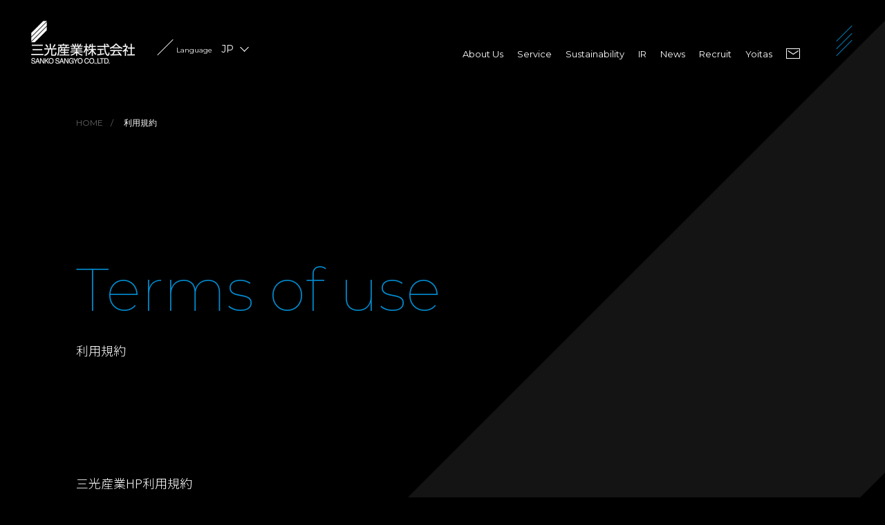

--- FILE ---
content_type: text/html; charset=UTF-8
request_url: https://www.sankosangyo.co.jp/terms/
body_size: 7517
content:
<!doctype html>
<html lang="ja">
<head>
<meta charset="utf-8">
<title>利用規約 | 三光産業株式会社</title>
<meta name="viewport" content="width=device-width, initial-scale=1.0">
<meta name="description" content="シール・ラベル等の特殊印刷におけるリーディングカンパニーとして、あらゆるニーズに応える卓越した印刷技術で、様々な製品に携わっています。「高い技術力、品質力で社会に貢献する」そんな企業です。">
<meta name="keywords" content="印刷,特殊,ガラス,樹脂,成形品,ノベルティ,ラベル,シール">
<link href="https://www.sankosangyo.co.jp/wp/wp-content/themes/sankosangyo/css/base.css" rel="stylesheet">
<link href="https://www.sankosangyo.co.jp/wp/wp-content/themes/sankosangyo/css/sp_base.css" rel="stylesheet">
<meta name="format-detection" content="telephone=no">
<link href="https://www.sankosangyo.co.jp/favicon.ico" type="image/vnd.microsoft.icon" rel="icon">
<link href="https://www.sankosangyo.co.jp/apple-touch-icon.png" sizes="180x180" rel="icon">
<link href="https://www.sankosangyo.co.jp/android-touch-icon.png" sizes="192x192" rel="icon">

<meta name='robots' content='max-image-preview:large' />
<style id='wp-img-auto-sizes-contain-inline-css' type='text/css'>
img:is([sizes=auto i],[sizes^="auto," i]){contain-intrinsic-size:3000px 1500px}
/*# sourceURL=wp-img-auto-sizes-contain-inline-css */
</style>
<style id='wp-block-library-inline-css' type='text/css'>
:root{--wp-block-synced-color:#7a00df;--wp-block-synced-color--rgb:122,0,223;--wp-bound-block-color:var(--wp-block-synced-color);--wp-editor-canvas-background:#ddd;--wp-admin-theme-color:#007cba;--wp-admin-theme-color--rgb:0,124,186;--wp-admin-theme-color-darker-10:#006ba1;--wp-admin-theme-color-darker-10--rgb:0,107,160.5;--wp-admin-theme-color-darker-20:#005a87;--wp-admin-theme-color-darker-20--rgb:0,90,135;--wp-admin-border-width-focus:2px}@media (min-resolution:192dpi){:root{--wp-admin-border-width-focus:1.5px}}.wp-element-button{cursor:pointer}:root .has-very-light-gray-background-color{background-color:#eee}:root .has-very-dark-gray-background-color{background-color:#313131}:root .has-very-light-gray-color{color:#eee}:root .has-very-dark-gray-color{color:#313131}:root .has-vivid-green-cyan-to-vivid-cyan-blue-gradient-background{background:linear-gradient(135deg,#00d084,#0693e3)}:root .has-purple-crush-gradient-background{background:linear-gradient(135deg,#34e2e4,#4721fb 50%,#ab1dfe)}:root .has-hazy-dawn-gradient-background{background:linear-gradient(135deg,#faaca8,#dad0ec)}:root .has-subdued-olive-gradient-background{background:linear-gradient(135deg,#fafae1,#67a671)}:root .has-atomic-cream-gradient-background{background:linear-gradient(135deg,#fdd79a,#004a59)}:root .has-nightshade-gradient-background{background:linear-gradient(135deg,#330968,#31cdcf)}:root .has-midnight-gradient-background{background:linear-gradient(135deg,#020381,#2874fc)}:root{--wp--preset--font-size--normal:16px;--wp--preset--font-size--huge:42px}.has-regular-font-size{font-size:1em}.has-larger-font-size{font-size:2.625em}.has-normal-font-size{font-size:var(--wp--preset--font-size--normal)}.has-huge-font-size{font-size:var(--wp--preset--font-size--huge)}.has-text-align-center{text-align:center}.has-text-align-left{text-align:left}.has-text-align-right{text-align:right}.has-fit-text{white-space:nowrap!important}#end-resizable-editor-section{display:none}.aligncenter{clear:both}.items-justified-left{justify-content:flex-start}.items-justified-center{justify-content:center}.items-justified-right{justify-content:flex-end}.items-justified-space-between{justify-content:space-between}.screen-reader-text{border:0;clip-path:inset(50%);height:1px;margin:-1px;overflow:hidden;padding:0;position:absolute;width:1px;word-wrap:normal!important}.screen-reader-text:focus{background-color:#ddd;clip-path:none;color:#444;display:block;font-size:1em;height:auto;left:5px;line-height:normal;padding:15px 23px 14px;text-decoration:none;top:5px;width:auto;z-index:100000}html :where(.has-border-color){border-style:solid}html :where([style*=border-top-color]){border-top-style:solid}html :where([style*=border-right-color]){border-right-style:solid}html :where([style*=border-bottom-color]){border-bottom-style:solid}html :where([style*=border-left-color]){border-left-style:solid}html :where([style*=border-width]){border-style:solid}html :where([style*=border-top-width]){border-top-style:solid}html :where([style*=border-right-width]){border-right-style:solid}html :where([style*=border-bottom-width]){border-bottom-style:solid}html :where([style*=border-left-width]){border-left-style:solid}html :where(img[class*=wp-image-]){height:auto;max-width:100%}:where(figure){margin:0 0 1em}html :where(.is-position-sticky){--wp-admin--admin-bar--position-offset:var(--wp-admin--admin-bar--height,0px)}@media screen and (max-width:600px){html :where(.is-position-sticky){--wp-admin--admin-bar--position-offset:0px}}

/*# sourceURL=wp-block-library-inline-css */
</style><style id='global-styles-inline-css' type='text/css'>
:root{--wp--preset--aspect-ratio--square: 1;--wp--preset--aspect-ratio--4-3: 4/3;--wp--preset--aspect-ratio--3-4: 3/4;--wp--preset--aspect-ratio--3-2: 3/2;--wp--preset--aspect-ratio--2-3: 2/3;--wp--preset--aspect-ratio--16-9: 16/9;--wp--preset--aspect-ratio--9-16: 9/16;--wp--preset--color--black: #000000;--wp--preset--color--cyan-bluish-gray: #abb8c3;--wp--preset--color--white: #ffffff;--wp--preset--color--pale-pink: #f78da7;--wp--preset--color--vivid-red: #cf2e2e;--wp--preset--color--luminous-vivid-orange: #ff6900;--wp--preset--color--luminous-vivid-amber: #fcb900;--wp--preset--color--light-green-cyan: #7bdcb5;--wp--preset--color--vivid-green-cyan: #00d084;--wp--preset--color--pale-cyan-blue: #8ed1fc;--wp--preset--color--vivid-cyan-blue: #0693e3;--wp--preset--color--vivid-purple: #9b51e0;--wp--preset--gradient--vivid-cyan-blue-to-vivid-purple: linear-gradient(135deg,rgb(6,147,227) 0%,rgb(155,81,224) 100%);--wp--preset--gradient--light-green-cyan-to-vivid-green-cyan: linear-gradient(135deg,rgb(122,220,180) 0%,rgb(0,208,130) 100%);--wp--preset--gradient--luminous-vivid-amber-to-luminous-vivid-orange: linear-gradient(135deg,rgb(252,185,0) 0%,rgb(255,105,0) 100%);--wp--preset--gradient--luminous-vivid-orange-to-vivid-red: linear-gradient(135deg,rgb(255,105,0) 0%,rgb(207,46,46) 100%);--wp--preset--gradient--very-light-gray-to-cyan-bluish-gray: linear-gradient(135deg,rgb(238,238,238) 0%,rgb(169,184,195) 100%);--wp--preset--gradient--cool-to-warm-spectrum: linear-gradient(135deg,rgb(74,234,220) 0%,rgb(151,120,209) 20%,rgb(207,42,186) 40%,rgb(238,44,130) 60%,rgb(251,105,98) 80%,rgb(254,248,76) 100%);--wp--preset--gradient--blush-light-purple: linear-gradient(135deg,rgb(255,206,236) 0%,rgb(152,150,240) 100%);--wp--preset--gradient--blush-bordeaux: linear-gradient(135deg,rgb(254,205,165) 0%,rgb(254,45,45) 50%,rgb(107,0,62) 100%);--wp--preset--gradient--luminous-dusk: linear-gradient(135deg,rgb(255,203,112) 0%,rgb(199,81,192) 50%,rgb(65,88,208) 100%);--wp--preset--gradient--pale-ocean: linear-gradient(135deg,rgb(255,245,203) 0%,rgb(182,227,212) 50%,rgb(51,167,181) 100%);--wp--preset--gradient--electric-grass: linear-gradient(135deg,rgb(202,248,128) 0%,rgb(113,206,126) 100%);--wp--preset--gradient--midnight: linear-gradient(135deg,rgb(2,3,129) 0%,rgb(40,116,252) 100%);--wp--preset--font-size--small: 13px;--wp--preset--font-size--medium: 20px;--wp--preset--font-size--large: 36px;--wp--preset--font-size--x-large: 42px;--wp--preset--spacing--20: 0.44rem;--wp--preset--spacing--30: 0.67rem;--wp--preset--spacing--40: 1rem;--wp--preset--spacing--50: 1.5rem;--wp--preset--spacing--60: 2.25rem;--wp--preset--spacing--70: 3.38rem;--wp--preset--spacing--80: 5.06rem;--wp--preset--shadow--natural: 6px 6px 9px rgba(0, 0, 0, 0.2);--wp--preset--shadow--deep: 12px 12px 50px rgba(0, 0, 0, 0.4);--wp--preset--shadow--sharp: 6px 6px 0px rgba(0, 0, 0, 0.2);--wp--preset--shadow--outlined: 6px 6px 0px -3px rgb(255, 255, 255), 6px 6px rgb(0, 0, 0);--wp--preset--shadow--crisp: 6px 6px 0px rgb(0, 0, 0);}:where(.is-layout-flex){gap: 0.5em;}:where(.is-layout-grid){gap: 0.5em;}body .is-layout-flex{display: flex;}.is-layout-flex{flex-wrap: wrap;align-items: center;}.is-layout-flex > :is(*, div){margin: 0;}body .is-layout-grid{display: grid;}.is-layout-grid > :is(*, div){margin: 0;}:where(.wp-block-columns.is-layout-flex){gap: 2em;}:where(.wp-block-columns.is-layout-grid){gap: 2em;}:where(.wp-block-post-template.is-layout-flex){gap: 1.25em;}:where(.wp-block-post-template.is-layout-grid){gap: 1.25em;}.has-black-color{color: var(--wp--preset--color--black) !important;}.has-cyan-bluish-gray-color{color: var(--wp--preset--color--cyan-bluish-gray) !important;}.has-white-color{color: var(--wp--preset--color--white) !important;}.has-pale-pink-color{color: var(--wp--preset--color--pale-pink) !important;}.has-vivid-red-color{color: var(--wp--preset--color--vivid-red) !important;}.has-luminous-vivid-orange-color{color: var(--wp--preset--color--luminous-vivid-orange) !important;}.has-luminous-vivid-amber-color{color: var(--wp--preset--color--luminous-vivid-amber) !important;}.has-light-green-cyan-color{color: var(--wp--preset--color--light-green-cyan) !important;}.has-vivid-green-cyan-color{color: var(--wp--preset--color--vivid-green-cyan) !important;}.has-pale-cyan-blue-color{color: var(--wp--preset--color--pale-cyan-blue) !important;}.has-vivid-cyan-blue-color{color: var(--wp--preset--color--vivid-cyan-blue) !important;}.has-vivid-purple-color{color: var(--wp--preset--color--vivid-purple) !important;}.has-black-background-color{background-color: var(--wp--preset--color--black) !important;}.has-cyan-bluish-gray-background-color{background-color: var(--wp--preset--color--cyan-bluish-gray) !important;}.has-white-background-color{background-color: var(--wp--preset--color--white) !important;}.has-pale-pink-background-color{background-color: var(--wp--preset--color--pale-pink) !important;}.has-vivid-red-background-color{background-color: var(--wp--preset--color--vivid-red) !important;}.has-luminous-vivid-orange-background-color{background-color: var(--wp--preset--color--luminous-vivid-orange) !important;}.has-luminous-vivid-amber-background-color{background-color: var(--wp--preset--color--luminous-vivid-amber) !important;}.has-light-green-cyan-background-color{background-color: var(--wp--preset--color--light-green-cyan) !important;}.has-vivid-green-cyan-background-color{background-color: var(--wp--preset--color--vivid-green-cyan) !important;}.has-pale-cyan-blue-background-color{background-color: var(--wp--preset--color--pale-cyan-blue) !important;}.has-vivid-cyan-blue-background-color{background-color: var(--wp--preset--color--vivid-cyan-blue) !important;}.has-vivid-purple-background-color{background-color: var(--wp--preset--color--vivid-purple) !important;}.has-black-border-color{border-color: var(--wp--preset--color--black) !important;}.has-cyan-bluish-gray-border-color{border-color: var(--wp--preset--color--cyan-bluish-gray) !important;}.has-white-border-color{border-color: var(--wp--preset--color--white) !important;}.has-pale-pink-border-color{border-color: var(--wp--preset--color--pale-pink) !important;}.has-vivid-red-border-color{border-color: var(--wp--preset--color--vivid-red) !important;}.has-luminous-vivid-orange-border-color{border-color: var(--wp--preset--color--luminous-vivid-orange) !important;}.has-luminous-vivid-amber-border-color{border-color: var(--wp--preset--color--luminous-vivid-amber) !important;}.has-light-green-cyan-border-color{border-color: var(--wp--preset--color--light-green-cyan) !important;}.has-vivid-green-cyan-border-color{border-color: var(--wp--preset--color--vivid-green-cyan) !important;}.has-pale-cyan-blue-border-color{border-color: var(--wp--preset--color--pale-cyan-blue) !important;}.has-vivid-cyan-blue-border-color{border-color: var(--wp--preset--color--vivid-cyan-blue) !important;}.has-vivid-purple-border-color{border-color: var(--wp--preset--color--vivid-purple) !important;}.has-vivid-cyan-blue-to-vivid-purple-gradient-background{background: var(--wp--preset--gradient--vivid-cyan-blue-to-vivid-purple) !important;}.has-light-green-cyan-to-vivid-green-cyan-gradient-background{background: var(--wp--preset--gradient--light-green-cyan-to-vivid-green-cyan) !important;}.has-luminous-vivid-amber-to-luminous-vivid-orange-gradient-background{background: var(--wp--preset--gradient--luminous-vivid-amber-to-luminous-vivid-orange) !important;}.has-luminous-vivid-orange-to-vivid-red-gradient-background{background: var(--wp--preset--gradient--luminous-vivid-orange-to-vivid-red) !important;}.has-very-light-gray-to-cyan-bluish-gray-gradient-background{background: var(--wp--preset--gradient--very-light-gray-to-cyan-bluish-gray) !important;}.has-cool-to-warm-spectrum-gradient-background{background: var(--wp--preset--gradient--cool-to-warm-spectrum) !important;}.has-blush-light-purple-gradient-background{background: var(--wp--preset--gradient--blush-light-purple) !important;}.has-blush-bordeaux-gradient-background{background: var(--wp--preset--gradient--blush-bordeaux) !important;}.has-luminous-dusk-gradient-background{background: var(--wp--preset--gradient--luminous-dusk) !important;}.has-pale-ocean-gradient-background{background: var(--wp--preset--gradient--pale-ocean) !important;}.has-electric-grass-gradient-background{background: var(--wp--preset--gradient--electric-grass) !important;}.has-midnight-gradient-background{background: var(--wp--preset--gradient--midnight) !important;}.has-small-font-size{font-size: var(--wp--preset--font-size--small) !important;}.has-medium-font-size{font-size: var(--wp--preset--font-size--medium) !important;}.has-large-font-size{font-size: var(--wp--preset--font-size--large) !important;}.has-x-large-font-size{font-size: var(--wp--preset--font-size--x-large) !important;}
/*# sourceURL=global-styles-inline-css */
</style>

<style id='classic-theme-styles-inline-css' type='text/css'>
/*! This file is auto-generated */
.wp-block-button__link{color:#fff;background-color:#32373c;border-radius:9999px;box-shadow:none;text-decoration:none;padding:calc(.667em + 2px) calc(1.333em + 2px);font-size:1.125em}.wp-block-file__button{background:#32373c;color:#fff;text-decoration:none}
/*# sourceURL=/wp-includes/css/classic-themes.min.css */
</style>
<link href="https://www.sankosangyo.co.jp/wp/wp-content/themes/sankosangyo/css/second.css" rel="stylesheet">
<link href="https://www.sankosangyo.co.jp/wp/wp-content/themes/sankosangyo/css/sp_second.css" rel="stylesheet">
<link href="https://www.sankosangyo.co.jp/wp/wp-content/themes/sankosangyo/css/service.css" rel="stylesheet">
<link href="https://www.sankosangyo.co.jp/wp/wp-content/themes/sankosangyo/css/sp_service.css" rel="stylesheet">
<link href="https://www.sankosangyo.co.jp/wp/wp-content/themes/sankosangyo/css/terms.css" rel="stylesheet">
</head>

<body>

<!-- ==== header ==== --> 

<header class="desktop">
<div class="header_inner">
<div class="header_logo_group">
<div class="header_logo"><a href="https://www.sankosangyo.co.jp">
<img src="https://www.sankosangyo.co.jp/wp/wp-content/themes/sankosangyo/images/header_logo_wht.png" alt="三光産業">
</a></div>

<div class="lang_change">
<div class="lang_current"><a href="#">Language <span>JP</span></a></div>
<div class="lang_hide"><a href="https://www.sankosangyo.co.jp/en/"><span>English</span></a></div>
</div>

</div>

<nav class="desktop">
<ul>
<li class="menu1"><a href="https://www.sankosangyo.co.jp/company/"><span>About Us</span></a>
<div class="submenu">
<ul>
<li><a href="https://www.sankosangyo.co.jp/company/vision#philosophy"><span>企業理念</span></a></li>
<li><a href="https://www.sankosangyo.co.jp/company/vision#ethic"><span>企業倫理行動方針</span></a></li>
<li><a href="https://www.sankosangyo.co.jp/company/outline#outline"><span>会社概要</span></a></li>
<li><a href="https://www.sankosangyo.co.jp/company/outline#history"><span>会社沿革</span></a></li>
<li><a href="https://www.sankosangyo.co.jp/company/outline#business"><span>事業内容</span></a></li>
<li><a href="https://www.sankosangyo.co.jp/company/environment#quality"><span>品質管理</span></a></li>
<li><a href="https://www.sankosangyo.co.jp/company/environment#environment"><span>環境への取り組み</span></a></li>
<li><a href="https://www.sankosangyo.co.jp/company/group"><span>事業所案内</span></a></li>
</ul>
</div>
</li>
<li class="menu2"><a href="https://www.sankosangyo.co.jp/service/"><span>Service</span></a></li>
<li class="menu11"><a href="https://www.sankosangyo.co.jp/sustainability/"><span>Sustainability</span></a>

<div class="submenu">
<ul>
<li><a href="https://www.sankosangyo.co.jp/sustainability/#section_materiality">マテリアリティ</a></li>
<li><a href="https://www.sankosangyo.co.jp/sustainability/#section_sdgs">持続可能な開発目標</a></li>
<li><a href="https://www.sankosangyo.co.jp/sustainability/#section_activity">SDGs活動報告</a></li>
</ul>
</div>

</li>
<li class="menu3"><a href="https://www.sankosangyo.co.jp/ir/"><span>IR</span></a>
<div class="submenu">
<ul>
<li><a href="https://www.sankosangyo.co.jp/ir/message#message"><span>トップメッセージ</span></a></li>
<li><a href="https://www.sankosangyo.co.jp/ir/message#policy"><span>経営方針</span></a></li>
<li><a href="https://www.sankosangyo.co.jp/ir/library#financialnote"><span>決算短信</span></a></li>
<li><a href="https://www.sankosangyo.co.jp/ir/library#report"><span>有価証券報告書</span></a></li>
<li><a href="https://www.sankosangyo.co.jp/ir/library#expmeeting"><span>決算説明会</span></a></li>
<li><a href="https://www.sankosangyo.co.jp/ir/highlight"><span>決算ハイライト</span></a></li>
<li><a href="https://www.sankosangyo.co.jp/ir/stockholder#stockholder"><span>株主総会</span></a></li>
<li><a href="https://www.sankosangyo.co.jp/ir/stockholder#pfloss"><span>決算公告</span></a></li>
<li><a href="https://www.sankosangyo.co.jp/ir/stock"><span>株式の状況</span></a></li>
</ul>
</div>

</li>
<li class="menu4"><a href="https://www.sankosangyo.co.jp/news/"><span>News</span></a></li>
<li class="menu5"><a href="https://www.sankosangyo.co.jp/recruit/"><span>Recruit</span></a></li>
<li class="menu_ec"><a href="https://www.yoitas.com" target="_blank"><span>Yoitas</span></a></li>
<li class="nav_contact"><a href="https://www.sankosangyo.co.jp/contact/"><span>Contact</span></a></li>
</ul>
</nav>

<!-- trigger -->
<div class="nav_trigger">
<div class="trigger_bar"></div>
<div class="trigger_bar"></div>
<div class="trigger_bar"></div>
</div>
<!-- // trigger -->
		
</div>
</header><!-- ==== // header ==== --> 

<!-- ==== main area ==== -->
<div class="contents_area"> 

<!-- bread -->
<div class="bread">
<ul class="breadcrumb__list" itemscope itemtype="https://schema.org/BreadcrumbList">
<li itemprop="itemListElement" itemscope itemtype="https://schema.org/ListItem"><a href="https://www.sankosangyo.co.jp" itemprop="item"><span itemprop="name">HOME</span></a>
<meta itemprop="position" content="1" />
</li>
<li>利用規約</li>
</ul>
</div>
<!-- // bread -->

<div class="second_hdr">
<h1>利用規約</h1>
<h2 class="extra">Terms of use</h2>
</div>
<div class="contents_body">

<h4>三光産業HP利用規約</h4>
<p>本サイトは三光産業株式会社（以下「当社」）またはその代理人が運営しております。本サイトをご利用されることを持って、お客様は以下の記載内容を同意したものと見なされます。なお、当社では以下の利用規約を予告なく変更させていただく場合がございますので、ご利用に当たっては最新の内容をご確認いただけますようお願い申しあげます。</p>
<h4>・著作権について</h4>
<p>本サイトに掲載されている全ての内容（文章、図表、画像、プログラム、肖像、会社ロゴマーク、各種団体の規格マーク等の商標法および標識を含みますがこれらに限定されません。以下「コンテンツ」）は、著作権、商標法その他の法令により保護されております。著作権法等で認められている範囲内で利用される場合を除き、全てのコンテンツを当社または上記権利者の許諾を得ずに複製、引用、改変することは禁止します。著作権法で認められている範囲外のご利用につきましては、事前に当社にご連絡いただき、許諾を得ていただくようお願いします。当社が不適切と判断した場合、ご利用をお断りする場合があります。</p>
<h4>・文章および内容について</h4>
<p>当社は、本サイトに掲載する文書およびその内容に関しては如何なる保証もいたしません。お客様が本サイトをご利用することによって生じたいかなる損害に対しても、当社は一切責任を負いません。また、本サイトに掲載されている事項は、予告なく変更させていただく場合がございますのでご了承ください。</p>
<h4>・リンクについて</h4>
<p>本サイトからリンクを張っている、もしくは本サイトにリンクを張っている、当社以外の第三者が運営するサイトの掲載情報に関しては当社が管理するものではありません。その内容については、またそれらをご利用されたことによって生じたいかなる損害についても、当社は責任を負いません。</p>

</div>

<!-- ==== FOOTER ==== --> 
<section class="contact_section">
<div class="contact_inner">
<h3 class="caption_title"><span>Contact</span></h3>
<p><a href="https://www.sankosangyo.co.jp/contact">お問い合わせはこちら</a></p>
</div>
</section>
<footer>
<div class="footer_upper_inner">
<div class="footer_logo"><a href="https://www.sankosangyo.co.jp">
<img src="https://www.sankosangyo.co.jp/wp/wp-content/themes/sankosangyo/images/header_logo_wht.png" alt="三光産業">
</a></div>
<div class="footer_col_group">
<div class="footer_col">
<h4><a href="/company/">About Us</a></h4>
<ul>
<li><a href="https://www.sankosangyo.co.jp/company/vision#philosophy"><span>企業理念</span></a></li>
<li><a href="https://www.sankosangyo.co.jp/company/vision#ethic"><span>企業倫理行動方針</span></a></li>
<li><a href="https://www.sankosangyo.co.jp/company/outline#outline"><span>会社概要</span></a></li>
<li><a href="https://www.sankosangyo.co.jp/company/outline#history"><span>会社沿革</span></a></li>
<li><a href="https://www.sankosangyo.co.jp/company/outline#business"><span>事業内容</span></a></li>
<li><a href="https://www.sankosangyo.co.jp/company/environment#quality"><span>品質管理</span></a></li>
<li><a href="https://www.sankosangyo.co.jp/company/environment#environment"><span>環境への取り組み</span></a></li>
<li><a href="https://www.sankosangyo.co.jp/company/group"><span>事業所案内</span></a></li>
</ul>
</div>

<div class="footer_col">
<h4><a href="https://www.sankosangyo.co.jp/service/">Service</a></h4>
<h4><a href="https://www.sankosangyo.co.jp/sustainability/"><span>Sustainability</span></a></h4>
<ul>
<li><a href="https://www.sankosangyo.co.jp/sustainability/#section_materiality">マテリアリティ</a></li>
<li><a href="https://www.sankosangyo.co.jp/sustainability/#section_sdgs">持続可能な開発目標</a></li>
<li><a href="https://www.sankosangyo.co.jp/sustainability/#section_activity">SDGs活動報告</a></li>
</ul>
</div>

<div class="footer_col">
<h4><a href="https://www.sankosangyo.co.jp/ir/">IR</a></h4>
<ul>
<li><a href="https://www.sankosangyo.co.jp/ir/message#message"><span>トップメッセージ</span></a></li>
<li><a href="https://www.sankosangyo.co.jp/ir/message#policy"><span>経営方針</span></a></li>
<li><a href="https://www.sankosangyo.co.jp/ir/library#financialnote"><span>決算短信</span></a></li>
<li><a href="https://www.sankosangyo.co.jp/ir/library#report"><span>有価証券報告書</span></a></li>
<li><a href="https://www.sankosangyo.co.jp/ir/library#expmeeting"><span>決算説明会</span></a></li>
<li><a href="https://www.sankosangyo.co.jp/ir/highlight"><span>決算ハイライト</span></a></li>
<li><a href="https://www.sankosangyo.co.jp/ir/stockholder#stockholder"><span>株主総会</span></a></li>
<li><a href="https://www.sankosangyo.co.jp/ir/stockholder#pfloss"><span>決算公告</span></a></li>
<li><a href="https://www.sankosangyo.co.jp/ir/stock"><span>株式の状況</span></a></li>
</ul>
</div>

<div class="footer_col">
<h4><a href="https://www.sankosangyo.co.jp/news/">News</a></h4>
<h4><a href="https://www.sankosangyo.co.jp/recruit/">Recruit</a></h4>
<h4><a href="https://www.yoitas.com" target="_blank">Yoitas</a></h4>
<h4 class="contact"><a href="/contact/">Contact</a></h4>
<div class="lang_change">
<div class="lang_current"><a href="#">Language <span>JP</span></a></div>
<div class="lang_hide"><a href="https://www.sankosangyo.co.jp/en/"><span>English</span></a></div>
</div>

</div>
</div>

</div>

<div class="footer_bottom_inner">
<div class="footer_bottom_col">
<ul>
<li><a href="https://www.sankosangyo.co.jp/terms/">利用規約</a></li>
<li><a href="https://www.sankosangyo.co.jp/privacy/">個人情報保護方針</a></li>
</ul>
<p class="copyright">Copyright &copy; 2021 SANKO SANGYO CO.,LTD. All Right Reservrd.</p>
</div>
</div>


</footer>
<div class="cover_base"></div> 
<!-- ==== // FOOTER ==== --> 
</div>
<!-- ==== // CONTENTS AREA ==== --> 

<!-- ==== DRAWER ==== --> 
<!-- ==== pagetop ==== -->
<div class="pagetop"><div class="pagetop_inner"></div></div>
<!-- ==== // pagetop ==== -->

<!-- ==== drawer ==== -->
<div class="drawer">

<header class="drawer_hdr">
<div class="drawer_header_inner">
<div class="header_logo"><a href="https://www.sankosangyo.co.jp"><img src="https://www.sankosangyo.co.jp/wp/wp-content/themes/sankosangyo/images/header_logo.png" alt="三光産業"></a></div>
<!-- trigger -->
<div class="nav_trigger">
<div class="trigger_bar"></div>
<div class="trigger_bar"></div>
<div class="trigger_bar"></div>
</div>
<!-- // trigger -->
</div>
</header>

<div class="drawer_wrap">
<div class="drawer_inner">


<div class="drawer_right">

<ul>
<li class="menu1"><a href="https://www.sankosangyo.co.jp/company/"><span class="nav_bar">About Us</span></a></li>
<li class="menu2"><a href="https://www.sankosangyo.co.jp/service/"><span class="nav_bar">Service</span></a></li>
<li class="menu11"><a href="https://www.sankosangyo.co.jp/sustainability/"><span>Sustainability</span></a></li>
<li class="menu3"><a href="https://www.sankosangyo.co.jp/ir/"><span class="nav_bar">IR</span></a></li>
<li class="menu4"><a href="https://www.sankosangyo.co.jp/news/"><span class="nav_bar">News</span></a></li>
<li class="menu5"><a href="https://www.sankosangyo.co.jp/recruit/"><span class="nav_bar">Recruit</span></a></li>
<li class="nav_contact"><a href="https://www.sankosangyo.co.jp/contact/"><span>Contact</span></a></li>
</ul>


<div class="lang_change">
<div class="lang_current"><a href="#">Language <span>JP</span></a></div>
<div class="lang_hide"><a href="https://www.sankosangyo.co.jp/en/"><span>English</span></a></div>
</div>



</div>

<div class="drawer_left">
<div class="drawer_col">
<p>Offices</p>
<div class="drawer_btn"><a href="https://toms-creative.com/" target="_blank">株式会社トムズ・クリエイティブ</a></div>
</div>

<div class="drawer_col">
<p class="jp">Yoitas</p>
<div class="drawer_btn"><a href="https://www.yoitas.com/" target="_blank">快適空間専門ブランド</a></div>
</div>

</div>



</div>
</div>

</div>
<!-- ==== // drawer ==== -->
<!-- ==== // DRAWER ==== --> 

<script src="https://ajax.googleapis.com/ajax/libs/jquery/2.2.4/jquery.min.js"></script> 
<script src="https://www.sankosangyo.co.jp/wp/wp-content/themes/sankosangyo/js/common.js?2022"></script>
<script>
  (function(i,s,o,g,r,a,m){i['GoogleAnalyticsObject']=r;i[r]=i[r]||function(){
  (i[r].q=i[r].q||[]).push(arguments)},i[r].l=1*new Date();a=s.createElement(o),
  m=s.getElementsByTagName(o)[0];a.async=1;a.src=g;m.parentNode.insertBefore(a,m)
  })(window,document,'script','//www.google-analytics.com/analytics.js','ga');

  ga('create', 'UA-62245225-1', 'auto');
  ga('send', 'pageview');

</script>
<script type="speculationrules">
{"prefetch":[{"source":"document","where":{"and":[{"href_matches":"/*"},{"not":{"href_matches":["/wp/wp-*.php","/wp/wp-admin/*","/wp/wp-content/uploads/*","/wp/wp-content/*","/wp/wp-content/plugins/*","/wp/wp-content/themes/sankosangyo/*","/*\\?(.+)"]}},{"not":{"selector_matches":"a[rel~=\"nofollow\"]"}},{"not":{"selector_matches":".no-prefetch, .no-prefetch a"}}]},"eagerness":"conservative"}]}
</script>
 </body>
</html>


--- FILE ---
content_type: text/css
request_url: https://www.sankosangyo.co.jp/wp/wp-content/themes/sankosangyo/css/base.css
body_size: 6032
content:
@charset "utf-8";
@import url('https://fonts.googleapis.com/css2?family=Montserrat:wght@100;200;400;500&family=Noto+Sans+JP:wght@100;300;400&display=swap');
html, body, div, span, iframe, h1, h2, h3, h4, h5, h6, p, address, img, strong, sub, sup, b, i, dl, dt, dd, ol, ul, li, form, label, table, caption, tbody, tfoot, thead, tr, th, td, figure, footer, header, hgroup, nav, section, video {
  margin: 0;
  padding: 0;
  border: 0;
  outline: 0;
}
html {
  overflow-y: scroll;
}
img {
  border: none;
  vertical-align: top;
}
table {
  border-collapse: collapse;
}
body {
  font-family: "ヒラギノ角ゴ Pro W3", "Hiragino Kaku Gothic Pro", "メイリオ", Meiryo, Osaka, "ＭＳ Ｐゴシック", "MS PGothic", sans-serif;
  background: #000;
  color: #fff;
  font-size: 15px;
}
h1, h2, h3, h4, h5, h6 {
  font-family: 'Noto Sans JP', sans-serif;
}
.cover_base {
  position: fixed;
  top: 0;
  left: 0;
  width: 100%;
  height: 100%;
  background: #000;
  z-index: 9999;
  display: flex;
  justify-content: center;
  align-items: center;
}
.contents_area.open {
  position: fixed !important;
  width: 100%;
  height: 50vh;
  overflow: hidden;
}
header {
  position: fixed;
  height: 135px;
  width: 100%;
  top: 0;
  left: 0;
  z-index: 1000;
  transition: background 0.5s;
}
header.active {}
.header_logo {
  width: 150px;
}
.header_logo img {
  width: 100%;
  height: auto;
}
.header_inner {
  padding: 30px 100px 0 45px;
  display: flex;
  align-items: center;
  justify-content: space-between;
  position: relative;
}
.header_logo_group {
  display: flex;
}
.drawer_header_inner {
  padding: 30px 100px 0 45px;
  position: relative;
}
nav.desktop > ul {
  display: flex;
  align-items: center;
  transform: translateX(20px) translateY(30px);
}
nav.desktop li {
  list-style: none;
  position: relative;
  font-family: 'Montserrat', sans-serif;
  font-weight: 400;
  font-size: 14px;
  padding: 0 18px 30px;
  cursor: pointer;
}
nav.desktop li.jp, .drawer_col p.jp {
  font-family: 'Noto Sans JP', sans-serif !important;
}
nav.desktop li a {
  color: #fff;
  text-decoration: none;
  transition: color 0.3s cubic-bezier(0.25, 1, 0.5, 1);
}
nav.desktop li a span {
  position: relative;
}
nav.desktop li:not(.nav_contact) a span::after {
  content: '';
  display: block;
  width: 100%;
  height: 1px;
  background: #008CD1;
  position: absolute;
  left: 0;
  bottom: -3px;
  transform-origin: left center;
  transition: transform 0.3s cubic-bezier(0.19, 1, 0.22, 1);
  transform: scaleX(0);
}
nav.desktop li.menu1, nav.desktop li.menu3 {
  position: relative;
}
nav.desktop li.menu1 .submenu, nav.desktop li.menu3 .submenu, nav.desktop li.menu11 .submenu {
  position: absolute;
  top: 40px;
  left: -140px;
  width: 350px;
  padding: 0 0px 0 20px;
  background: rgba(0, 0, 0, 0.7);
  display: none;
}
nav.desktop li.menu11 .submenu {
  width: 160px;
  left: 0;
}
/*
.submenu::after {
	content: '';
	display: block;
	box-sizing: border-box;
	width: calc(100% + 90px);
	height: calc(100% + 20px);
	background: rgba(0,0,0,0.7);
	position: absolute;
	top: -10px;
	left: -90px;
	transform: skewX(-40deg);	
}
*/
nav.desktop li ul {
  display: block;
  display: flex;
  flex-wrap: wrap;
}
nav.desktop li ul li {
  margin: 0;
  padding: 0;
  font-size: 13px;
  width: 50%;
  position: relative;
  left: -30px;
  transition: left 0.3s cubic-bezier(0.5, 1, 0.89, 1);
}
nav.desktop li.menu11 .submenu ul {
  display: block
}
nav.desktop li.menu11 .submenu ul li {
  width: 100%;
}
nav.desktop li ul li:nth-child(2) {
  transition-delay: 0.02s;
}
nav.desktop li ul li:nth-child(3) {
  transition-delay: 0.04s;
}
nav.desktop li ul li:nth-child(4) {
  transition-delay: 0.06s;
}
nav.desktop li ul li:nth-child(5) {
  transition-delay: 0.08s;
}
nav.desktop li ul li:nth-child(6) {
  transition-delay: 0.1s;
}
nav.desktop li ul li:nth-child(7) {
  transition-delay: 0.12s;
}
nav.desktop li ul li:nth-child(8) {
  transition-delay: 0.14s;
}
nav.desktop li ul li:nth-child(9) {
  transition-delay: 0.16s;
}
nav.desktop li ul li:nth-child(10) {
  transition-delay: 0.18s;
}
nav.desktop .open ul li {
  left: 0;
}
nav.desktop li ul li span::after {
  display: none !important;
}
nav.desktop li ul li span::before {
  content: '-';
  display: block;
  width: 0;
  height: 0;
  position: absolute;
  left: -1em;
  top: 0;
  color: #fff;
  background: none;
}
nav.desktop li ul li a {
  display: block;
  padding: 10px;
  position: relative;
  z-index: 5;
}
.desktop_device nav.desktop li a:hover, #page_company nav.desktop li.menu1 > a, #page_service nav.desktop li.menu2 a, #page_ir nav.desktop li.menu3 > a, #page_news nav.desktop li.menu4 a, #page_recruit nav.desktop li.menu5 a, #page_sustainability nav.desktop li.menu11 a {
  color: #008CD1;
  transition: transform 0.3s cubic-bezier(0.19, 1, 0.22, 1);
}
nav.desktop .menu1.hover > a, nav.desktop .menu3.hover > a {
  color: #008CD1;
}
.desktop_device nav.desktop li:not(.nav_contact) a:hover span::after, #page_company li.menu1 span::after, #page_service li.menu2 span::after, #page_ir li.menu3 span::after, #page_news li.menu4 span::after, #page_recruit li.menu5 span::after {
  transform: scaleX(1);
}
.menu1.hover a span::after, .menu3.hover a span::after {
  transform: scaleX(1) !important;
}
nav.desktop li.nav_contact span {
  visibility: hidden;
}
nav.desktop li.nav_contact a {
  position: relative;
}
nav.desktop li.nav_contact a::after {
  content: '';
  display: block;
  width: 20px;
  height: 15px;
  background-image: url(../images/icon_mail.png);
  background-repeat: no-repeat;
  background-position: 0 0;
  background-size: 20px;
  position: absolute;
  top: 0;
  left: 0;
}
.desktop_device nav.desktop li.nav_contact a:hover::after {
  background-image: url(../images/icon_mail_on.png);
  background-repeat: no-repeat;
  background-position: 0 0;
}
.header_inner .nav_trigger, .drawer_header_inner .nav_trigger {
  cursor: pointer;
  position: absolute;
  top: 30px;
  right: 30px;
  transition: transform 0.5s ease-out;
  width: 60px;
  height: 60px;
  transition: transform 0.3s;
  -webkit-tap-highlight-color: rgba(0, 0, 0, 0);
}
.nav_trigger .trigger_bar {
  height: 1px;
  width: 32px;
  background: #008CD1;
  position: absolute;
  transform: rotate(-45deg);
  transition: transform 0.3s;
}
.trigger_bar::after {
  content: '';
  display: block;
  transform-origin: right center;
  position: absolute;
  top: 0;
  left: 0;
  width: 32px;
  height: 1px;
  background: #008CD1;
  transform: scaleX(0);
  transition: transform 0.6s cubic-bezier(0.25, 1, 0.5, 1);
}
.drawer .nav_trigger .trigger_bar, .drawer .trigger_bar::after {
  background: #005EAC;
}
.nav_trigger .trigger_bar:nth-child(2)::after {
  transform-origin: left center;
}
.nav_trigger .trigger_bar:nth-child(1) {
  left: 15px;
  top: 18px;
  transition: top 0.3s cubic-bezier(0.25, 1, 0.5, 1);
}
.nav_trigger .trigger_bar:nth-child(2) {
  left: 15px;
  top: 29px;
  transition-delay: 0.3s;
}
.nav_trigger .trigger_bar:nth-child(3) {
  left: 15px;
  top: 39px;
  transition-delay: 0.4s;
  transition: top 0.3s cubic-bezier(0.25, 1, 0.5, 1);
}
.desktop_device .nav_trigger:hover .trigger_bar {
  background: rgba(255, 255, 255, 0);
}
.desktop .nav_trigger:hover .trigger_bar:nth-child(1) {
  top: 11px;
}
.desktop .nav_trigger:hover .trigger_bar:nth-child(3) {
  top: 46px;
}
.nav_trigger:hover .trigger_bar::after {
  transform: scaleX(1);
}
.nav_trigger.open {
  transform: rotate(180deg);
}
.nav_trigger.open .trigger_bar:nth-child(1) {
  transform: translateY(13px) rotate(45deg);
}
.nav_trigger.open .trigger_bar:nth-child(2) {
  transform: translateY(2px) rotate(-45deg);
}
.nav_trigger.open .trigger_bar:nth-child(3) {
  opacity: 0;
}
.nav_trigger.open .trigger_bar:nth-child(1)::after {
  transform-origin: left center;
  transition-delay: 0.2s;
}
.nav_trigger.open .trigger_bar:nth-child(2)::after {
  transition-delay: 0s;
}
.link_btn {
  box-sizing: border-box;
  text-align: center;
  height: 30px;
  width: 210px;
  margin: 50px 0 0;
  padding: 0;
  position: relative;
  font-family: 'Montserrat', sans-serif;
  font-weight: 500;
  font-size: 12px;
}
.link_btn a, .link_btn span {
  position: relative;
  z-index: 1;
  color: #008CD1;
  text-decoration: none;
}
.link_btn a {
  display: block;
  height: 30px;
  line-height: 30px;
}
.link_btn span {
  transform: translateY(1px);
}
.link_btn::before, .link_btn::after {
  content: '';
  display: block;
  position: absolute;
  z-index: 0;
  top: 0;
  left: 0;
  width: 100%;
  height: 30px;
  transform-origin: left center;
  transform: skewX(-45deg);
  border: 1px solid #008CD1;
  box-sizing: border-box;
  z-index: 0;
}
.link_btn::after {
  border: 1px solid rgba(0, 140, 209, 0);
  background: #008CD1;
  transition: transform 0.3s cubic-bezier(0.25, 1, 0.5, 1);
  transform-origin: left center;
  transform: skewX(-45deg) scaleX(0);
}
.desktop_device .link_btn:hover::after {
  transform: skewX(-45deg) scaleX(1);
}
.desktop_device .link_btn:hover span, .desktop_device .link_btn:hover a {
  color: #fff;
}
.contact_section {
  padding: 0 0 150px;
}
.contact_inner a {
  color: #fff;
  text-decoration: none;
}
:lang(en) .contact_inner a {
  color: #008CD1;
}
.desktop_device .contact_inner:hover a {
  color: #008CD1;
}
.contact_inner {
  max-width: 460px;
  margin: 0 auto;
  text-align: center;
  color: #fff;
  position: relative;
  cursor: pointer;
  -webkit-tap-highlight-color: rgba(0, 0, 0, 0);
}
.contact_inner h3 span {
  position: relative;
}
.contact_inner h3 span::before, .contact_inner h3 span::after {
  content: '';
  display: block;
  width: 1px;
  height: 125px;
  background: #646464;
  transform: rotate(45deg);
  position: absolute;
  top: -7px;
}
.contact_inner h3 span::before {
  left: -105px;
}
.contact_inner h3 span::after {
  right: -110px;
}
.contact_inner h3.caption_title {
  color: #008CD1;
  font-family: 'Montserrat', sans-serif;
  font-weight: 100;
  font-size: 90px;
  line-height: 1;
  margin: 0 0 25px;
  padding: 0;
  position: relative;
  z-index: 50;
}
footer {
  padding: 0 45px 70px;
}
.footer_logo {
  width: 150px;
}
.footer_logo img {
  width: 100%;
  height: auto;
}
footer a {
  color: #fff;
  text-decoration: none;
}
.footer_upper_inner, .footer_bottom_inner {
  max-width: 1160px;
  margin: 0 auto;
  position: relative;
  z-index: 50;
}
.footer_upper_inner {
  display: flex;
  justify-content: space-between;
  margin-bottom: 120px;
}
.footer_col_group {
  display: flex;
  justify-content: space-between;
  padding-top: 50px;
}
.footer_col {
  width: 180px;
  position: relative;
}
:lang(en) .footer_col {
  width: 220px;
}
.footer_col h4 {
  font-family: 'Montserrat', sans-serif;
  font-weight: 400;
  font-size: 14px;
  margin: 0 0 30px;
}
.footer_col h4.contact a {
  position: relative;
}
.footer_col h4.contact a::after {
  content: '';
  display: block;
  width: 20px;
  height: 16px;
  background-image: url(../images/icon_mail.png);
  background-repeat: no-repeat;
  background-position: 0 0;
  background-size: 20px;
  position: absolute;
  top: 0;
  right: -35px;
}
.desktop_device .footer_col h4.contact a:hover::after {
  background-image: url(../images/icon_mail_on.png);
  background-repeat: no-repeat;
  background-position: 0 0;
}
.footer_col li {
  list-style: none;
  margin: 0 0 10px 1em;
  font-size: 12px;
  position: relative;
}
.footer_col li::after {
  content: '-';
  display: block;
  position: absolute;
  left: -1em;
  top: 0;
  color: #646464;
}
.footer_col li a, .footer_bottom_inner a {
  color: #646464;
}
.desktop_device footer a:hover, .desktop_device .footer_col li a:hover, .desktop_device .footer_bottom_inner a:hover {
  color: #008CD1;
}
.footer_bottom_inner {
  color: #646464;
  font-size: 12px;
}
.footer_bottom_inner ul {
  display: flex;
  justify-content: end;
}
.footer_bottom_inner ul li {
  list-style: none;
  margin-right: 40px;
}
.footer_bottom_inner p.copyright {
  font-family: 'Montserrat', sans-serif;
  font-weight: 400;
  margin-left: 60px;
}
.footer_bottom_col {
  display: flex;
}
.drawer {
  position: fixed;
  top: 0;
  left: 0;
  width: 100%;
  height: 100%;
  z-index: 9999;
  background: #fff;
  background-image: repeating-linear-gradient(-45deg, transparent, transparent 150px, rgba(235, 235, 235, 1) 150px, rgba(235, 235, 235, 1) 151px);
  display: none;
}
.drawer_wrap {
  padding: 0 80px 0 150px;
  display: flex;
  align-items: center;
  min-height: 700px;
  color: #005EAC;
}
.shortHeight .drawer_wrap {
  min-height: 500px;
}
@media(max-width: 1200px) {
  .drawer_wrap {
    padding-left: 60px;
    padding-right: 40px;
  }
}
@media(max-width: 1400px) {
  nav.desktop li {
    font-size: 13px;
    padding: 0 15px 30px;
  }
}
@media(min-width: 1301px) {
  nav.desktop li .extraBr {
    display: none;
  }
}
@media(max-width: 1300px) {
  nav.desktop li {
    padding: 0 10px 30px;
  }
  nav.desktop li.jp {
    text-align: center;
  }
}
@media(max-width: 1200px) {
  .header_inner {
    padding: 30px 65px 0 20px;
  }
  .header_logo {
    width: 130px;
  }
  nav.desktop li {
    padding: 0 9px 30px;
    font-size: 12px;
  }
  .header_inner .nav_trigger, .drawer_header_inner .nav_trigger {
    right: 10px;
  }
}
@media(max-width: 1000px) {
  nav.desktop li {
    padding: 0 8px 30px;
  }
}
.drawer_inner {
  display: flex;
  justify-content: space-between;
  align-items: flex-end;
  flex-direction: row-reverse;
  width: 100%;
}
@media(min-width: 960px) {
  .drawer_inner {
    height: auto !important;
  }
}
.drawer_left, .drawer_right {
  width: 30%;
  min-width: 480px;
}
:lang(en) .drawer_right {
  height: 100vh;
  box-sizing: border-box;
  padding: 160px 0 100px;
  min-height: 700px;
  display: flex;
  flex-flow: column;
  justify-content: space-between;
}
:lang(en) .drawer_right .drawer_col {
  margin-left: 35px;
}
.drawer_right li {
  list-style: none;
  font-family: 'Montserrat', sans-serif;
  font-weight: 100;
  font-size: 72px;
  line-height: 1;
  margin: 20px 0;
  transform: translateX(-40px);
  transition: transform 0.8s cubic-bezier(0.19, 1, 0.22, 1);
  opacity: 0;
}
@media(max-width: 1600px) {
  .drawer_right li {
    font-size: 64px;
  }
}
.shortHeight .drawer_right li {
  font-size: 60px;
  margin: 15px 0;
}
.drawer_right ul li:nth-child(2) {
  transition-delay: 0.04s;
}
.drawer_right ul li:nth-child(3) {
  transition-delay: 0.08s;
}
.drawer_right ul li:nth-child(4) {
  transition-delay: 0.12s;
}
.drawer_right ul li:nth-child(5) {
  transition-delay: 0.16s;
}
.drawer_right ul li:nth-child(6) {
  transition-delay: 0.2s;
}
.drawer_right .lang_change {
  transform: translateX(-40px);
  transition: transform 0.8s cubic-bezier(0.19, 1, 0.22, 1);
  opacity: 0;
  transition-delay: 0.2s;
  font-size: 14px;
}
.drawer_right .lang_change span {
  font-size: 120%;
}
.draweropen .drawer_right li, .draweropen .lang_change {
  transform: translateX(0);
  opacity: 1;
}
.drawer_right .submenu li {
  font-family: 'Noto Sans JP', sans-serif;
  font-weight: 400;
  font-size: 14px;
  margin: 15px 0;
}
.drawer .submenu {
  padding-left: 20px;
  padding-top: 20px;
  display: none;
}
.nav_bar {
  position: relative;
}
.nav_bar::after {
  content: '';
  display: block;
  width: 100%;
  height: 2px;
  background: #005EAC;
  position: absolute;
  left: 0;
  bottom: -3px;
  transform-origin: left center;
  transform: scaleX(0);
  transition: transform 0.4s cubic-bezier(0.25, 1, 0.5, 1);
}
.drawer_right li a:hover .nav_bar::after {
  transform: scaleX(1);
}
.drawer_right li.nav_contact {
  font-size: 14px;
  font-weight: 400;
  margin-top: 40px;
}
.drawer_right li.nav_contact a {
  position: relative;
}
.drawer_right li.nav_contact a::after {
  content: '';
  display: block;
  width: 20px;
  height: 16px;
  background-image: url(../images/icon_mail_blu.png);
  background-repeat: no-repeat;
  background-position: 0 0;
  background-size: 20px;
  position: absolute;
  top: 0;
  right: -35px;
}
.drawer_right li a {
  color: #005EAC;
  text-decoration: none;
}
.drawer_col {
  margin-top: 25px;
  transition: opacity 0.8s cubic-bezier(0.19, 1, 0.22, 1);
  opacity: 0;
}
.shortHeight .drawer_col {
  margin-top: 18px;
}
.drawer_left .drawer_col:first-child {
  transition-delay: 0.18s;
}
.drawer_left .drawer_col:nth-child(2) {
  transition-delay: 0.24s;
}
.draweropen .drawer_col {
  opacity: 1;
}
.drawer_col p {
  font-family: 'Montserrat', sans-serif;
  font-weight: 400;
  font-size: 14px;
  margin: 0 0 10px;
}
.drawer_btn {
  box-sizing: border-box;
  height: 40px;
  width: 350px;
  padding: 0 0 0 45px;
  position: relative;
  font-family: 'Noto Sans JP', sans-serif;
  font-size: 14px;
  line-height: 1;
  font-weight: 300;
  font-size: 14px;
  transform: translateX(-18px);
}
:lang(en) .drawer_btn {
  font-family: 'Montserrat', sans-serif;
}
.drawer_btn a, .drawer_btn span {
  position: relative;
  z-index: 1;
  color: #005EAC;
  text-decoration: none;
}
.drawer_btn a {
  display: block;
  height: 40px;
  line-height: 40px;
}
.drawer_btn span {
  transform: translateY(1px);
}
.drawer_btn::before, .drawer_btn::after {
  content: '';
  display: block;
  position: absolute;
  z-index: 0;
  top: 0;
  left: 0;
  width: 100%;
  height: 42px;
  transform-origin: left center;
  transform: skewX(-45deg);
  background: #fff;
  border: 1px solid #005EAC;
  box-sizing: border-box;
  transition: background 0.2s;
  z-index: 0;
}
.drawer_btn::after {
  border: 1px solid rgba(0, 140, 209, 0);
  background: #008CD1;
  transition: transform 0.3s cubic-bezier(0.25, 1, 0.5, 1);
  transform-origin: left center;
  transform: skewX(-45deg) scaleX(0);
}
.desktop_device .drawer_btn:hover::after {
  transform: skewX(-45deg) scaleX(1);
}
.desktop_device .link_btn:hover span, .desktop_device .link_btn:hover a {
  color: #fff;
}
.drawer_btn a {
  position: relative;
}
.drawer_btn a::after {
  content: '';
  display: block;
  width: 20px;
  height: 16px;
  background-image: url(../images/icon_blank_nvy.svg);
  background-repeat: no-repeat;
  background-position: 0 0;
  background-size: 20px;
  position: absolute;
  top: 12px;
  right: 24px;
}
.desktop_device .drawer_btn a:hover::after {
  background-image: url(../images/icon_blank_wht.svg);
}
.desktop_device .drawer_btn:hover span, .desktop_device .drawer_btn:hover a {
  color: #fff;
}
.lang_change {
  font-family: 'Montserrat', sans-serif;
  font-weight: 400;
  font-size: 14px;
  cursor: pointer;
  position: relative;
  display: inline-block;
}
.header_logo_group .lang_change, footer .lang_change {
  font-size: 10px;
  position: relative;
}
.header_logo_group .lang_change {
  margin-left: 60px;
  margin-top: 32px;
}
@media(max-width: 1200px) {
  .header_logo_group .lang_change {
    margin-left: 40px;
  }
}
.header_logo_group .lang_change, .header_logo_group .lang_change a, footer .lang_change, footer .lang_change a {
  color: #fff;
  text-decoration: none;
}
.lang_change {
  width: 150px;
  padding: 0 0 15px;
}
@media(max-width: 1240px) {
  .lang_change {
    width: 120px;
  }
  nav.desktop > ul {
    transform: translateX(30px) translateY(30px);
  }
}
.lang_current a {
  position: relative;
}
.lang_current a:after {
  content: '';
  display: block;
  position: absolute;
  top: -2px;
  right: -25px;
  width: 11px;
  height: 11px;
  transform: rotate(45deg);
}
.header_logo_group .lang_current a::after, footer .lang_change .lang_current a::after {
  width: 8px;
  height: 8px;
  border-right: 1px solid #fff;
  border-bottom: 1px solid #fff;
  right: -20px;
}
.header_logo_group .lang_change::before {
  content: '';
  display: block;
  width: 32px;
  height: 1px;
  background: #fff;
  position: absolute;
  top: 6px;
  left: -32px;
  transform: rotate(-45deg);
}
.drawer .lang_current a:after {
  border-right: 1px solid #005EAC;
  border-bottom: 1px solid #005EAC;
  width: 8px;
  height: 8px;
  top: 0px;
  right: -20px;
}
.lang_change span {
  font-size: 140%;
  margin-left: 10px;
}
.drawer .lang_current a, .drawer .lang_hide a {
  color: #005EAC;
  text-decoration: none;
}
.lang_change .lang_hide {
  display: none;
  position: absolute;
  top: 30px;
  left: 0;
  padding-top: 10px;
  width: 100%;
}
.pagetop {
  position: fixed;
  width: 32px;
  height: 100px;
  right: 52px;
  bottom: 80px;
  z-index: 500;
  cursor: pointer;
  display: none;
}
.pagetop::before, .pagetop::after {
  content: '';
  display: block;
  width: 32px;
  height: 1px;
  top: 16px;
  left: 0;
  background: #fff;
  position: absolute;
  transform: rotate(-45deg);
}
.pagetop::before {
  transition: top 0.3s cubic-bezier(0.25, 1, 0.5, 1);
}
.pagetop::after {
  top: inherit;
  bottom: 22px;
  transition: bottom 0.3s cubic-bezier(0.25, 1, 0.5, 1);
}
.desktop_device .pagetop:hover::before {
  top: 4px;
  background: #008CD1;
}
.desktop_device .pagetop:hover::after {
  bottom: 4px;
  background: #008CD1;
}
.pagetop_inner {
  width: 8px;
  margin: 25px auto 0;
  position: relative;
}
.pagetop_inner::after, .pagetop_inner::before {
  content: '';
  display: block;
  width: 1px;
  position: absolute;
}
.pagetop_inner::after {
  height: 22px;
  left: 2px;
  top: 14px;
  background: #fff;
}
.pagetop_inner::before {
  content: '';
  display: block;
  width: 8px;
  height: 8px;
  position: absolute;
  border-left: 1px solid #fff;
  border-top: 1px solid #fff;
  left: -2px;
  top: 14px;
  transform: rotate(45deg);
}
.desktop_device .pagetop:hover .pagetop_inner::after {
  background: #008CD1;
}
.desktop_device .pagetop:hover .pagetop_inner::before {
  border-left: 1px solid #008CD1;
  border-top: 1px solid #008CD1;
}
@media(min-width: 768px) {
  br.spbr {
    display: none;
  }
}
@media(max-width: 767px) {
  br.pcbr {
    display: none;
  }
}
.mgnb00 {
  margin-bottom: 0 !important;
}
.mgnb05 {
  margin-bottom: 5px !important;
}
.mgnbN05 {
  margin-bottom: -5px !important;
}
.mgnbN10 {
  margin-bottom: -10px !important;
}
.mgnbN20 {
  margin-bottom: -20px !important;
}
.mgnbN30 {
  margin-bottom: -30px !important;
}
.txtCover {
  position: relative;
  display: inline-block;
}
.news_line .txtCover {
  display: block;
}
.txtCover::after {
  content: '';
  display: block;
  position: absolute;
  top: 0;
  left: 0;
  width: 100%;
  height: 100%;
  background: #000;
  transform-origin: right center;
  will-change: transform;
  transform: scaleX(1);
  transition: transform 1s cubic-bezier(0.16, 1, 0.3, 1);
  transition-delay: 0.3s;
}
.news_body .txtCover::after {
  width: 1000px;
  transition: transform 3s cubic-bezier(0.16, 1, 0.3, 1);
  transition-delay: 0.3s;
}
.txtCover.gray::after {
  background: #141414;
}
.slideTxtActive .txtCover::after {
  transform: scaleX(0);
}
.fadeInObj {
  opacity: 0;
  transition: opacity 1s cubic-bezier(0.16, 1, 0.3, 1);
  transition-delay: 0.5s;
}
.fadeInActive {
  opacity: 1;
}
.slideObj img {
  -webkit-mask-image: url(../images/mask.png);
  -webkit-mask-mode: alpha;
  -webkit-mask-repeat: no-repeat;
  -webkit-mask-size: 1200px auto;
  -webkit-mask-position: -1200px 0;
}
.slideObjL img {
  -webkit-mask-image: url(../images/maskL.png);
  -webkit-mask-mode: alpha;
  -webkit-mask-repeat: no-repeat;
  -webkit-mask-size: 1500px auto;
  -webkit-mask-position: -1500px 0;
}
.slideObjS img {
  -webkit-mask-image: url(../images/maskL.png);
  -webkit-mask-mode: alpha;
  -webkit-mask-repeat: no-repeat;
  -webkit-mask-size: 600px auto;
  -webkit-mask-position: -600px 0;
}
.slideObjActive img {
  animation: moveLeft 2s cubic-bezier(0.19, 1, 0.22, 1) forwards;
  animation-delay: 0.2s;
}
.slideObjActiveL img {
  animation: moveLeftL 2s cubic-bezier(0.19, 1, 0.22, 1) forwards;
  animation-delay: 0.2s;
}
.slideObjActiveS img {
  animation: moveLeftS 2s cubic-bezier(0.19, 1, 0.22, 1) forwards;
  animation-delay: 0.2s;
}
@media(max-width: 640px) {
  .slideObj img {
    -webkit-mask-image: url(../images/mask.png);
    -webkit-mask-repeat: no-repeat;
    -webkit-mask-size: 600px auto;
    -webkit-mask-position: -600px 0;
  }
  .slideObjL img {
    -webkit-mask-image: url(../images/maskL.png);
    -webkit-mask-repeat: no-repeat;
    -webkit-mask-size: 600px auto;
    -webkit-mask-position: -600px 0;
  }
  .slideObjS img {
    -webkit-mask-image: url(../images/maskL.png);
    -webkit-mask-repeat: no-repeat;
    -webkit-mask-size: 300px auto;
    -webkit-mask-position: -300px 0;
  }
  .slideObjActive img {
    animation: moveLeft_SP 2s cubic-bezier(0.19, 1, 0.22, 1) forwards;
    animation-delay: 0.2s;
  }
  .slideObjActiveL img {
    animation: moveLeft_SP 2s cubic-bezier(0.19, 1, 0.22, 1) forwards;
    animation-delay: 0.2s;
  }
  .slideObjActiveS img {
    animation: moveLeftS_SP 2s cubic-bezier(0.19, 1, 0.22, 1) forwards;
    animation-delay: 0.2s;
  }
}
@keyframes moveLeft {
  0% {
    mask-position: -1200px 0;
    -webkit-mask-position: -1200px 0;
    opacity: 0;
  }
  100% {
    mask-position: 0px 0;
    -webkit-mask-position: 0px 0;
    opacity: 1.0;
  }
}
@keyframes moveLeft_SP {
  0% {
    mask-position: -600px 0;
    -webkit-mask-position: -600px 0;
    opacity: 0;
  }
  100% {
    mask-position: 0px 0;
    -webkit-mask-position: 0px 0;
    opacity: 1.0;
  }
}
@keyframes moveLeftL {
  0% {
    mask-position: -1500px 0;
    -webkit-mask-position: -1500px 0;
    opacity: 0;
  }
  100% {
    mask-position: 0px 0;
    -webkit-mask-position: 0px 0;
    opacity: 1.0;
  }
}
@keyframes moveLeftL_SP {
  0% {
    mask-position: -750px 0;
    -webkit-mask-position: -750px 0;
    opacity: 0;
  }
  100% {
    mask-position: 0px 0;
    -webkit-mask-position: 0px 0;
    opacity: 1.0;
  }
}
@keyframes moveLeftS {
  0% {
    -webkit-mask-position: -600px 0;
    opacity: 0;
  }
  100% {
    -webkit-mask-position: 0px 0;
    opacity: 1.0;
  }
}
@keyframes moveLeftS_SP {
  0% {
    -webkit-mask-position: -300px 0;
    opacity: 0;
  }
  100% {
    -webkit-mask-position: 0px 0;
    opacity: 1.0;
  }
}
/* ##############################  */
/* ##############################  */
.anchor {
  clear: both;
  padding-top: 80px;
  margin-top: -80px;
  position: relative;
  z-index: -1;
}
@media(min-width: 960px) {
  .spObj {
    display: none;
  }
}
@media(max-width: 959px) {
  .pcObj {
    display: none;
  }
}
::selection {
  color: #FFF;
  background: #008CD1;
}
::-moz-selection {
  color: #FFF;
  background: #008CD1;
}

--- FILE ---
content_type: text/css
request_url: https://www.sankosangyo.co.jp/wp/wp-content/themes/sankosangyo/css/sp_base.css
body_size: 1272
content:
@charset "utf-8";
@media(max-width: 959px) {
  header {
    height: 65px;
  }
  .header_logo_group .lang_change, nav.desktop ul {
    display: none;
  }
  .header_inner, .drawer_header_inner {
    padding: 10px 0 0 15px;
  }
  .header_logo {
    width: 110px;
  }
  .header_inner .nav_trigger, .drawer_header_inner .nav_trigger {
    top: 5px;
    right: 0px;
    width: 60px;
    height: 60px;
  }
  .drawer_wrap, .shortHeight .drawer_wrap {
    padding: 0 20px 50px;
    display: block;
  }
  .drawer_inner {
    display: block;
    padding-top: 60px;
    display: flex;
    flex-flow: column;
    justify-content: space-between;
  }
  .drawer_right li, .shortHeight .drawer_right li {
    font-size: 10vw;
    text-align: right;
    margin: 9px 0;
  }
  .lang_change {
    float: right;
    width: auto;
    margin-right: 35px;
    font-size: 13px;
    font-weight: 300;
  }
  .drawer_right li.nav_contact {
    margin-right: 40px;
    margin-top: 20px;
  }
  .drawer_left, .drawer_right {
    width: auto;
    min-width: inherit;
  }
  .drawer_btn {
    width: 60vw;
    font-size: 11px;
    padding: 0 0 0 20px;
  }
  .drawer_col, .shortHeight .drawer_col {
    margin-top: 12px;
  }
  .drawer_btn a::after {
    width: 16px;
    height: 14px;
    background-image: url(../images/icon_blank.svg);
    background-repeat: no-repeat;
    background-position: 0 0;
    background-size: 16px;
    position: absolute;
    top: 13px;
    right: 18px;
  }
  .drawer_btn a, .drawer_btn::before, .drawer_btn::after {
    height: 34px;
  }
  .drawer_btn a {
    line-height: 34px;
  }
  .drawer_col p {
    font-size: 13px;
    margin: 0 0 5px;
  }
  .nav_bar::after {
    height: 1px;
    bottom: 0px;
  }
  :lang(en) .drawer_right {
    padding: 5px 0 100px;
    min-height: inherit;
  }
  :lang(en) .drawer_right .drawer_col {
    margin-left: 35px;
  }
  footer {
    padding: 0 20px 20px;
  }
  .footer_logo {
    width: 100px;
  }
  .footer_upper_inner {
    margin-bottom: 50px;
  }
  .footer_col_group {
    padding-top: 40px;
  }
  .footer_upper_inner, .footer_col_group, .footer_bottom_col, .footer_bottom_inner ul {
    display: block;
    margin-left: 0 !important;
  }
  .footer_col ul {
    display: none;
  }
  footer .lang_change {
    float: none;
    margin-right: 0;
  }
  .footer_col h4 {
    margin: 0 0 15px;
  }
  .footer_bottom_inner ul {
    margin-bottom: 20px;
  }
  .footer_bottom_inner ul li {
    margin: 0 0 10px;
  }
  .footer_bottom_inner p.copyright {
    margin-left: 0;
    font-size: 9px;
  }
  .contact_section {
    padding: 0 0 25vw;
  }
  .contact_inner h3.caption_title {
    font-size: 15vw;
  }
  .contact_inner h3 span::before, .contact_inner h3 span::after {
    height: 17.5vw;
    top: -1vw;
  }
  .contact_inner h3 span::before {
    left: -10vw;
  }
  .contact_inner h3 span::after {
    right: -10vw;
  }
}
@media(max-width: 767px) {
  body {
    font-size: 13px;
  }
  .drawer_inner {
    padding-top: 57px;
  }
  .drawer_right li {
    font-size: 11vw;
  }
  .drawer_btn {
    width: 66vw;
    height: 34px;
    font-size: 10px;
    padding: 0 0 0 20px;
  }
  .drawer_col {
    margin-top: 6px;
  }
  .drawer_btn a::after {
    width: 13px;
    height: 13px;
    background-image: url(../images/icon_blank_nvy.svg);
    background-size: 13px;
    top: 10px;
    right: 16px;
  }
  .drawer_btn a, .drawer_btn::before, .drawer_btn::after {
    height: 30px;
  }
  .drawer_btn a {
    line-height: 30px;
  }
  .drawer_col p {
    font-size: 13px;
    margin: 0 0 5px;
  }
  .drawer_right li.nav_contact {
    font-size: 13px;
    margin-top: 18px;
    margin-right: 26px;
    font-weight: 400;
  }
  .drawer_right .lang_change {
    font-size: 13px;
    font-weight: 400;
  }
  .drawer_right li.nav_contact a::after {
    width: 16px;
    height: 14px;
    background-image: url(../images/icon_mail_blu.png);
    background-size: 16px;
    top: 3px;
    right: -26px;
  }
  .drawer_right .lang_change {
    margin-right: 26px;
  }
  .drawer_right .lang_current a:after {
    top: -2px;
    right: -23px;
    width: 9px;
    height: 9px;
  }
  .link_btn {
    width: 170px;
    margin-top: 30px;
  }
  .pagetop {
    transform: scale(0.8);
    right: 10px;
    bottom: 10px;
  }
}
@media(max-width: 375px) {
  .drawer_wrap, .shortHeight .drawer_wrap {
    padding-right: 0;
  }
  .drawer_inner {
    overflow: auto;
    padding-right: 20px;
    box-sizing: content-box;
    width: auto;
  }
  .drawer_right li {
    font-size: 7vw;
    margin: 3px 0;
  }
	.drawer_left {
	padding-bottom: 10px;
	}
  .drawer_col {
    margin-top: 2px;
  }
}

--- FILE ---
content_type: text/css
request_url: https://www.sankosangyo.co.jp/wp/wp-content/themes/sankosangyo/css/second.css
body_size: 2052
content:
@charset "utf-8";

.contents_area {
	padding-top: 170px;
}
.footer_outer {
	position: relative;	
}
body {
	background-image: url(../images/second_body_bg_pc.png), url(../images/second_bottom_bg_pc.png);
	background-repeat: no-repeat;
	background-position: center top, center bottom;
	font-size: 15px;
}



.bread,
.category_hdr,
.second_hdr,
.contents_body {
	max-width: 1060px;
	padding: 0 40px;
}

.bread {
	margin: 0 auto 190px;	
	font-family: 'Montserrat', "ヒラギノ角ゴ Pro W3", "Hiragino Kaku Gothic Pro", "メイリオ", Meiryo, Osaka, "ＭＳ Ｐゴシック", "MS PGothic", sans-serif;
}

.bread ul {
	display: flex;
	font-size: 12px;
	list-style: none;
	color: #fff;
}
.bread li {
	margin-right: 15px;	
}
.bread li a {
	color: #646464;
	text-decoration: none;
	padding-right: 15px;
	position: relative;
}
.desktop_device .bread li a:hover {
	color: #008CD1;
}

.bread li a::after {
	content: '/';
	display: inline-block;
	position: absolute;
	top: 0;
	right: 0;
}
.desktop_device .bread li a:hover::after {
	color: #646464;
}

.category_hdr {
	margin: 0 auto 170px;
}

.second_hdr {
	margin: 0 auto 170px;
	display: flex;
	flex-direction: column-reverse;
}

.second_hdr h1 {
	font-family: 'Noto Sans JP', sans-serif;
	font-size: 18px;
	color: #fff;
	line-height: 1;
	font-weight: 300;
}
.category_hdr h1,
.second_hdr h2 {
	font-family: 'Montserrat', sans-serif;
	font-weight: 100;
	font-size: 90px;
	line-height: 1.0;
	color: #008CD1;
	margin: 0 0 35px;
}
.second_hdr h2.extra {
	font-size: 86px;
}
.category_hdr h1 {
	margin-bottom: 90px;	
}
.category_hdr h2 {
	font-family: 'Noto Sans JP', sans-serif;
	font-size: 28px;
	font-weight: 300;
	margin: 0 0 50px;
}

:lang(en) .category_hdr h2 {
	font-family: 'Roboto', sans-serif;
	font-weight: 300;
}

.category_hdr p {
	line-height: 2.0;	
}

.category_hdr {
	position: relative;	
}
.category_hdr::before {
	content: '';
	display: block;
	width: 1100px;
	height: 440px;
	position: absolute;
	top: -190px;
	left: 225px;
	background-repeat: no-repeat;
	background-size: 100%;
}
.category_hdr.about::before,
.category_hdr.company::before {
	background-image: url(../images/top_about_figure.png);
}
.category_hdr.service::before {
	background-image: url(../images/service_top_bg_pc.png);
	left: 295px;
}
.category_hdr.ir::before {
	background-image: url(../images/ir_top_bg_pc.png);
}
.category_hdr.recruit::before {
	top: -190px;
	left: 295px;
	background-image: url(../images/recruit_top_bg_pc.png);
}

.category_hdr_caption {
	position: relative;
	z-index: 10;	
}


.section_title {
	display: flex;
	flex-direction: column-reverse;
	margin: 180px 0 60px;
}
.section_title.part {
	margin-top: 0;	
}
.section_title.zero {
	margin-bottom: 0;	
}

.section_title h3 {
	font-family: 'Noto Sans JP', sans-serif;
	font-size: 18px;
	line-height: 1;
	font-weight: 300;
}
:lang(en) .section_title h3 {
	font-family: 'Montserrat', sans-serif;
	font-weight: 100;
	font-size: 70px;
	line-height: 1.0;
	color: #008CD1;
	margin: 0;
}

.section_title p {
	font-family: 'Montserrat', sans-serif;
	font-weight: 100;
	font-size: 70px;
	line-height: 1.0;
	color: #008CD1;
	margin: 0 0 20px;
}
.section_title p span {
	position: relative;
	display: inline-block;	
}


.section_title p span,
.service_thumb_hdr h3 span.
:lang(en) .section_title h3 span {
	position: relative;	
}
.section_title p small {
	font-size: 60%;
}
:lang(en) .section_title h3 span {
	display: inline-block;
	position: relative;
}

.section_title p span::after,
.service_thumb_hdr h3 span::after{
	content: '';
	display: block;
	background: #646464;
	width: 1px;
	height: 140px;
	position: absolute;
	top: 0;
	right: -60px;
	transform: rotate(45deg);
}
:lang(en) .section_title h3 span::after {
	content: '';
	display: block;
	background: #646464;
	width: 1px;
	height: 140px;
	position: absolute;
	top: 0;
	left: inherit;
	right: -40px;
	transform: rotate(45deg);
}

.service_thumb_hdr h3 span::after {
	background: #fff;
	top: 17px;
}

.contents_body {
	margin: 0 auto;
	color: #fff;
	padding-bottom: 200px;
}
.contents_body.part {
	padding-bottom: 0;
}


.page_nav {
	display: flex;
	justify-content: center;
	margin: 0 0 220px;
}
.page_nav.part {
	margin-bottom: 100px;	
}

.page_nav.page_hdr {
	margin-bottom: 180px;	
}
.page_nav a {
	color: #008cd1;
	text-decoration: none;	
}
.page_nav h4 {
	font-family: 'Noto Sans JP', sans-serif;
	font-size: 15px;
	font-weight: 300;
	margin: 0;
}
.page_nav p {
	font-family: 'Montserrat', sans-serif;
	font-weight: 400;
	font-size: 11px;
	line-height: 1.4;
	display: inline-block;
	padding-top: 2px;
}

:lang(en) .page_nav p {
	font-size: 16px;
	padding-top: 0;
}

.page_nav_item {
	text-align: center;
	width: 280px;
	height: 100px;
	display: flex;
	justify-content: center;
	align-items: center;
	position: relative;
	margin: 0 13px;
	cursor: pointer;
}
.page_nav_item.pagelink {
	margin-left: 0;
	margin-right: 0;
}


.page_nav_item a {
	display: block;
	position: relative;
	z-index: 5;
	width: 100%;
	text-align: center;
}
.page_nav_item:not(.pagelink) a::after {
	content: '';
    display: block;
    width: 7px;
    height: 7px;
    border-top: 1px solid #008CD1;
    border-right: 1px solid #008CD1;
    position: absolute;
    top: calc(50% - 3px);
	right: 35px;
    transform: rotate(45deg);
}
.page_nav_item.pagelink a::after {
	content: '';
    display: block;
    width: 7px;
    height: 7px;
    border-bottom: 1px solid #008CD1;
    border-right: 1px solid #008CD1;
    position: absolute;
    top: calc(50% - 3px);
	right: 40px;
    transform: rotate(45deg);
}

.desktop_device .page_nav_item:not(.pagelink):hover a::after {
    border-top: 1px solid #fff;
    border-right: 1px solid #fff;
}
.desktop_device .page_nav_item.pagelink:hover a::after {
    border-bottom: 1px solid #fff;
    border-right: 1px solid #fff;
}


.page_nav_item::before,
.page_nav_item::after {
    content: '';
    display: block;
    position: absolute;
    z-index: 0;
    top: 0;
    left: 0;
    width: 100%;
    height: 100px;
    transform-origin: left center;
    transform: skewX(-45deg);
    box-sizing: border-box;
    transition: background 0.2s;
	z-index: 0;
	transform-origin: left center;
}
 

.page_nav_item:not(.pagelink)::before,
.page_nav_item:not(.pagelink)::after {
    border: 1px solid #008CD1;
}
.page_nav_item.pagelink::before {
	border-right: 1px solid #008CD1;
	border-bottom: 1px solid rgba(0,140,209,0);
}

.page_nav .page_nav_item.pagelink:first-child::before {
	border-left: 1px solid #008CD1;
}

.page_nav_item::after {
	background: #008CD1;
	transition: transform 0.3s cubic-bezier(0.25, 1, 0.5, 1);
	transform-origin: left center;
	transform: skewX(-45deg) scaleX(0);
}

.page_nav_item span.blank {
	position: relative;	
}
.page_nav_item span.blank::after {
    content: '';
    display: block;
    width: 14px;
    height: 12px;
    background-image: url(../images/icon_blank.svg);
    background-repeat: no-repeat;
    background-position: 0 0;
    background-size: 14px;
    position: absolute;
    top: 7px;
    right: -25px;
}

.desktop_device .page_nav_item:hover::after {
	transform: skewX(-45deg) scaleX(1);
}
.desktop_device .page_nav_item:hover,
.desktop_device .page_nav_item:hover a {
	color: #fff;	
}
.desktop_device .page_nav_item:hover span.blank::after {
    background-image: url(../images/icon_blank_wht.svg);
}


--- FILE ---
content_type: text/css
request_url: https://www.sankosangyo.co.jp/wp/wp-content/themes/sankosangyo/css/sp_second.css
body_size: 772
content:
@charset "utf-8";

@media(max-width: 959px) {

body {
    background-image: url(../images/second_body_bg_sp.png), url(../images/second_bottom_bg_sp.png);
    background-repeat: no-repeat;
	background-size: 100%;
    background-position: center top, center bottom;
    font-size: 13px;
}
.contact_section {
	padding-top: 18vw;
}
.contents_area {
    padding-top: 100px;
	
}
body p {
	font-size: 13px;	
}
.bread,
.category_hdr,
.second_hdr,
.contents_body {
	padding-left: 20px;
	padding-right: 20px;
	overflow: hidden;
}
.contents_body {
	padding-bottom: 90px;	
}

.bread {
    margin: 0 auto 60px;
}
.category_hdr {
	margin-bottom: 60px;	
}

.category_hdr h1,
.second_hdr h2 {
    font-size: 14vw;
    margin: 0 0 40px;
}
.second_hdr h2.extra {
    font-size: 11vw;
}
.second_hdr h2.ex_small {
    font-size: 10vw;
}
.second_hdr h1 {
    font-size: 15px;
}
.second_hdr h2 {
	margin: 0 0 20px;	
}

.category_hdr h2 {
    font-size: 18px;
	margin: 0 0 25px;
}

.section_title {
    margin: 80px 0 60px;
}
.section_title.outline {
	margin-bottom: 0;
}

.section_title h3 {
    font-size: 15px;
}
:lang(en) .section_title h3 {
    font-size: 11vw;
}	
.section_title p {
    font-size: 11vw;
	margin: 0 0 20px;
}
.section_title p.small {
	font-size: 9vw;	
}

.section_title p span.extra {
	display: inline-block;	
}
.section_title p span {
	display: inline-block;	
}

.section_title p span::after{
    height: 23vw;
    top: 5px;
	left: inherit;
    right: -50px;
}
.section_title p span.extra::after{
    right: -40px;
}
#oversea p span::after {
    right: -170px;
}


.category_hdr::before {
    width: 123vw;
    height: 50vw;
	position: static;
    top: inherit;
	left: inherit;
	transform: translateX(-23vw);
	margin: 0 0 35px;
}

.second_hdr {
	margin-bottom: 16vw;	
}

.page_nav {
    display: block;
    margin: 0 20px 90px;
}
.page_nav_item {
	width: 75vw;
	height: 55px;
	margin: 0 auto 15px;
}
.page_nav_item::before, .page_nav_item::after {
	height: 55px;
}
.page_nav h4 {
	font-size: 15px;
	margin: 0;
	line-height: 1.2;
}
.page_nav h4 span:not(.blank) {
	font-size: 11px;	
}
.page_nav p {
	font-size: 11px;
	padding-top: 0px;
}

.page_nav .page_nav_item.pagelink::before {
	border-left: 1px solid #008CD1;
}
.page_nav_item:not(.pagelink) a::after {
    right: 28px;
}
}



--- FILE ---
content_type: text/css
request_url: https://www.sankosangyo.co.jp/wp/wp-content/themes/sankosangyo/css/service.css
body_size: 807
content:
@charset "utf-8";


.service_hdr_flex {
	display: flex;
	justify-content: space-between;
	margin: 0 0  250px;
	padding-top: 50px;
}
.service_hdr_flex_col {
	width: 27.3%;	
}
.service_hdr_flex_col h3 {
	font-size: 22px;
	font-family: 'Noto Sans JP', sans-serif;
	font-weight: 300;
	line-height: 1.6;
	margin: 0 0 25px;
	display: inline-block; 
	position: relative;	
}

:lang(en) .service_hdr_flex_col h3 {
	font-family: 'Roboto', sans-serif;
	font-size: 20px;
	letter-spacing: 2px;
}
.service_hdr_flex_col h3 span {
	position: relative;
	display: inline-block;
}

.service_hdr_flex_col h3 span::after {
	content: '';
	display: block;
	width: 1px;
	height: calc(100% + 20px);
	background: #646464;
	position: absolute;
	top: 0;
	right: -40px;
	transform: rotate(45deg);
}
:lang(en)  .service_hdr_flex_col h3 span::after {
	height: 90px;
	right: -45px;
}


.service_hdr_flex_col p {
	line-height: 2.0;
}

.service_lead {
	display: flex;
	justify-content: center;
	align-items: center;
	margin: 0 0 125px;
}
.service_lead p {
	text-align: center;
	display: inline-block;
	font-size: 28px;
	font-family: 'Noto Sans JP', sans-serif;
	font-weight: 300;
	line-height: 1.8;
	position: relative;
}
.service_lead p span {
	display: inline-block;
	position: relative;
}

:lang(en) .service_lead p {
	font-family: 'Roboto', sans-serif;
}


.service_lead p span::before,
.service_lead p span::after {
	content: '';
	display: block;
	width: 1px;
	height: calc(100% + 20px);
	background: #646464;
	position: absolute;
	transform: rotate(45deg);
	top: -5px;
}
.service_lead p span::before {
	left: -85px;
}
.service_lead p span::after {
	right: -45px;
}






.service_thumb_flex {
    display: flex;
    flex-wrap: wrap;
}
.service_thumb_item {
	width: calc(33.3% - 40px);
	margin: 0 20px 100px;
}
.service_thumb_item img {
	width: 100%;
	height: auto;	
}
.service_thumb_figure {
	margin: 0 0 20px;	
}
.service_thumb_caption h5 {
	font-size: 18px;
	font-weight: 300;
	margin: 0 0 15px;
}
.service_thumb_caption p {
	line-height: 1.8;
	font-size: 13px;
}


.town_section,
.house_section {
	padding-top: 150px;
}

.town_section {
	background: url(../images/service_town_bg_pc.png) no-repeat center top;	
}
.house_section {
	background: url(../images/service_house_bg_pc.png) no-repeat center top;
	margin-top: 200px;
}
.service_thumb_hdr {
	margin-bottom: 90px;	
}

.house_section .service_thumb_hdr {
	margin-left: 430px;
}
.service_thumb_hdr h3 {
	font-family: 'Montserrat', sans-serif;
	font-weight: 100;
	font-size: 90px;
	margin: 0 0 15px;
	line-height: 1;
}
.service_thumb_hdr h3 span {
	position: relative;
	display: inline-block;	
}

.service_thumb_hdr p {
	font-size: 24px;
	font-family: 'Noto Sans JP', sans-serif;
	font-weight: 300;
	line-height: 1;
}

--- FILE ---
content_type: text/css
request_url: https://www.sankosangyo.co.jp/wp/wp-content/themes/sankosangyo/css/sp_service.css
body_size: 590
content:
@charset "utf-8";

@media(max-width: 959px) {
	
.service_hdr_flex {
	display: block;
	margin: 0 0 90px;
	padding-top: 0;
}
.service_hdr_flex_col {
	width: auto;
	margin: 0 0 50px;
}
.service_hdr_flex_col h3 {
	font-size: 18px;	
}
:lang(en)  .service_hdr_flex_col h3 {
	font-size: 16px;	
}
.service_hdr_flex_col h3 br {
	display: none;	
}
:lang(en)  .service_hdr_flex_col h3 br.spbr {
	display: block!important;
}
:lang(en)  .service_hdr_flex_col h3 span::after {
	height: calc(100% + 15px);
	top: -5px;	
}


.service_lead {
	margin: 0 0 35px;	
}
.service_lead p {
	font-size: 17px;	
}
.service_lead p span::before {
    left: -45px;
}
.service_lead p span::after {
    right: -35px;
}

.service_thumb_flex {
	display: flex;
	flex-wrap: wrap;
	justify-content: space-between; 
    gap: 0px 0px;
}
.service_thumb_item {
    width: calc(50% - 7px);
	margin: 0 0 40px;
}
.service_thumb_figure {
	margin: 0 0 10px;	
}

.service_thumb_caption h5 {
	font-size: 12px;
	margin: 0 0 5px;
}
.service_thumb_caption p {
	font-size: 10px;
	word-break: break-all;
}

.town_section,
.house_section {
	padding-top: 20vw;	
}

.town_section {
    background: url(../images/service_town_bg_sp.png) no-repeat 0 0;
	background-size: 100%;
}
.house_section {
    background: url(../images/service_house_bg_sp.png) no-repeat center top;
	background-size: 100%;
    margin-top: 30vw;
}
.service_thumb_hdr {
	margin: 0 0 15vw;	
}
.service_thumb_hdr h3 {
	font-size: 10vw;
	margin: 0 0 10px;	
}
.service_thumb_hdr h3 span::after {
    height: 18vw;
    top: 10px;
    right: -20px;
}
.house_section .service_thumb_hdr {
    margin-left: 30px;
}
.service_thumb_hdr p {
	font-size: 16px;	
}


}

@media(max-width: 767px) {
.service_lead p {
	font-size: 14px;	
}
.service_lead p span::before {
    left: -35px;
}
.service_lead p span::after {
    right: -25px;
}	
}


--- FILE ---
content_type: text/css
request_url: https://www.sankosangyo.co.jp/wp/wp-content/themes/sankosangyo/css/terms.css
body_size: 304
content:
@charset "utf-8";

.contents_body h3,
.contents_body h4 {
	font-family: 'Noto Sans JP', sans-serif;
	font-size: 18px;
	font-weight: 300;
}

:lang(en) .contents_body h3,
:lang(en) .contents_body h4 {
	font-family: 'Roboto', sans-serif;
}

.contents_body h3 {
	margin: 0 0 50px;	
}
.contents_body p {
	margin: 0 0 40px;
	line-height: 1.8;	
}
.contents_body p.extra {
	margin: 0 0 15px;
}

.contents_body h4 {
	margin: 0 0 15px;	
}
.contents_body ul {
	list-style: none;
	margin-left: 1em;
	margin-bottom: 40px;
}
.contents_body li {
	position: relative;
	margin: 0 0 15px;
	line-height: 1.8;
}
.contents_body li span {
	position: absolute;
	top: 0;
	left: -1em;	
}
.privacy_contact {
	padding-top: 50px;	
}


@media(max-width: 767px) {

.contents_body h3, .contents_body h4 {
    font-size: 16px;
}
.contents_body h3 {
    margin: 0 0 15px;
}

.contents_body p,
.contents_body ul {
    margin: 0 0 30px;
}
.contents_body li {
	margin: 0 0 10px;
}

}

--- FILE ---
content_type: application/javascript
request_url: https://www.sankosangyo.co.jp/wp/wp-content/themes/sankosangyo/js/common.js?2022
body_size: 1620
content:
  $(function () {


    // PAGE COVER
    $('.cover_base').delay(1000).fadeOut(500);

    var userAgent = window.navigator.userAgent.toLowerCase();
    var ipadpro = userAgent.indexOf('ipad') > -1 || userAgent.indexOf('macintosh') > -1 && 'ontouchend' in document;

    if (navigator.userAgent.indexOf('iPhone') > 0 || navigator.userAgent.indexOf('Android') > 0 && navigator.userAgent.indexOf('Mobile') > 0 || navigator.userAgent.indexOf('iPad') > 0 || navigator.userAgent.indexOf('Android') > 0 || ipadpro == true) {
      $('body').addClass('mobile_device');

      // LANG
      $('.lang_current').on('click', function () {
        $(this).parent('.lang_change').toggleClass('hover');
        $(this).next('.lang_hide').slideToggle(300).toggleClass('active');
        return false;
      });


    } else {
      $('body').addClass('desktop_device');

      // LANG
      $('.lang_change').hover(function () {
          $(this).addClass('hover');
          $('.lang_hide', this).stop().slideDown(300).addClass('active');
        },
        function () {
          $(this).removeClass('hover');
          $('.lang_hide', this).stop().slideUp(100);
        });

    }

    if (navigator.userAgent.indexOf('Android') > 0) {
      var body = document.getElementsByTagName('body')[0];
      body.classList.add('android');
    }


    // SCREEN SIZE
    function screenSizeCheck() {

      var heroH = $(window).height();
      var drawerH = heroH - 70;
      var drawerOuter = heroH + 100;

      $('.drawer_inner,.drawer_wrap,:lang(en) .drawer_right').css({
        'height': heroH + 'px',
      });
      $('.drawer').css({
        'height': drawerOuter + 'px',
      });

      $('.drawer_inner').css({
        'height': drawerH + 'px',
      });


      if (window.innerHeight < 820) {
        $('body').addClass('shortHeight');
      } else {
        $('body').removeClass('shortHeight');
      }


    }
    $(window).on('orientationchange resize', function () {
      screenSizeCheck();
    });
    screenSizeCheck();


    $('nav.desktop li.menu1,nav.desktop li.menu3,nav.desktop li.menu11').hover(function () {
        $(this).addClass('hover');
        $('.submenu', this).stop().fadeIn(300).addClass('open');
        $('header.desktop').addClass('active');
      },
      function () {
        $(this).removeClass('hover');
        $('.submenu', this).stop().fadeOut(300).removeClass('open');
        $('header.desktop').removeClass('active');
      });


    // DRAWER
    history_sidr_place = 0;

    $('.desktop .nav_trigger').on('click', function () {
      $('.nav_trigger,body').addClass('open');
      $('.drawer').fadeIn(500).addClass('open');
      $('.drawer_inner').addClass('draweropen');
      history_sidr_place = $(window).scrollTop();
      $('.contents_area').addClass('open').css({
        'top': -history_sidr_place
      });
    });


    $('.drawer .nav_trigger').on('click', function () {
      var fixedTop = $('.contents_area').css('top');
      var fixedCount = fixedTop.replace('px', '');
      var fixedCount = fixedTop.replace('-', '');
      $('.contents_area').removeClass('open').css({
        'top': 0
      });
      $('html, body').animate({
        scrollTop: fixedCount
      }, 0);
      $('.drawer').fadeOut(500).removeClass('open');
      $('.nav_trigger,body').removeClass('open');
      $('.drawer_inner').removeClass('draweropen');
    })

    $('.drawer_nav_menu a').on('click', function () {
      $('.nav_trigger').removeClass('open');
      $('.drawer').fadeOut(300).removeClass('open');
    });


    $(window).scroll(function () {
      if ($(this).scrollTop() > 1000) {
        $('.pagetop').fadeIn();
      } else {
        $('.pagetop').fadeOut();
      }
    });
    $('.pagetop').click(function () {
      $('body,html').animate({
        scrollTop: 0
      }, 500);
      return false;
    });


    $('.hero_scroll').click(function () {
      var href = $(this).find('a').attr('href');
      var target = $(href == '#' || href == '' ? 'html' : href);
      var position = target.offset().top;
      $('html, body').animate({
        scrollTop: position
      }, 500);
      return false;
    });


    var userAgent = window.navigator.userAgent.toLowerCase();
    var ipadpro = userAgent.indexOf('ipad') > -1 || userAgent.indexOf('macintosh') > -1 && 'ontouchend' in document;

    if (navigator.userAgent.indexOf('iPhone') > 0 || navigator.userAgent.indexOf('Android') > 0 && navigator.userAgent.indexOf('Mobile') > 0 || navigator.userAgent.indexOf('iPad') > 0 || navigator.userAgent.indexOf('Android') > 0 || ipadpro == true) {
      $('body').addClass('mobile_device');

    } else {
      $('body').addClass('desktop_device');
    }


    var footerColW = $('.footer_upper_inner').width() - $('.footer_col_group').width();

    $('.footer_bottom_col').css({
      'margin-left': footerColW + 'px',
    })


    $('.page_nav_item:not(.pagelink):not(.blank),.contact_inner,.entry_tile.career,.news_line.normal_link').click(function () {
      var href = $(this).find('a').attr('href');
      window.location = $(this).find('a').attr('href');
      return false;
    });


    $('.page_nav_item.pagelink,.map_nav').click(function () {
      var href = $(this).find('a').attr('href');
      var target = $(href == '#' || href == '' ? 'html' : href);
      var position = target.offset().top + 50;
      $('html, body').animate({
        scrollTop: position
      }, 250);

      return false;
    });

    $('.page_nav_item.blank,.entry_tile.fresh_on,.news_line:not(.nolink,.normal_link,.split_link)').click(function () {
      window.open().window.location = $(this).find('a').attr('href');
      return false;
    });


    $('.faq_Q').on('click', function () {
      $(this).toggleClass('open');
      $(this).next('.faq_A').slideToggle(200);
    });


    $('.library_btn').on('click', function () {
      $(this).toggleClass('open');
      $(this).next('.library_cont').slideToggle(400);
    });

    $('.job_btn').on('click', function () {
      $(this).toggleClass('open');
      $(this).next('.job_cont').slideToggle(400);
    });


  });


--- FILE ---
content_type: text/plain
request_url: https://www.google-analytics.com/j/collect?v=1&_v=j102&a=748052777&t=pageview&_s=1&dl=https%3A%2F%2Fwww.sankosangyo.co.jp%2Fterms%2F&ul=en-us%40posix&dt=%E5%88%A9%E7%94%A8%E8%A6%8F%E7%B4%84%20%7C%20%E4%B8%89%E5%85%89%E7%94%A3%E6%A5%AD%E6%A0%AA%E5%BC%8F%E4%BC%9A%E7%A4%BE&sr=1280x720&vp=1280x720&_u=IEBAAEABAAAAACAAI~&jid=561404836&gjid=2126235366&cid=391029069.1769086129&tid=UA-62245225-1&_gid=62609342.1769086129&_r=1&_slc=1&z=896565615
body_size: -451
content:
2,cG-YLWC1HF2YF